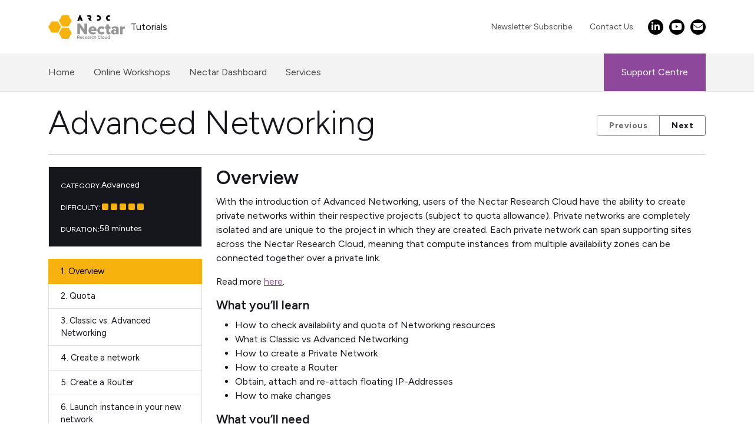

--- FILE ---
content_type: text/html; charset=utf-8
request_url: https://tutorials.rc.nectar.org.au/advanced-networking/
body_size: -21
content:
<!DOCTYPE html>
<html lang="en-US">
  <meta charset="utf-8">
  <title>Redirecting&hellip;</title>
  <link rel="canonical" href="/advanced-networking/01-overview">
  <script>location="/advanced-networking/01-overview"</script>
  <meta http-equiv="refresh" content="0; url="/advanced-networking/01-overview">
  <meta name="robots" content="noindex">
  <h1>Redirecting&hellip;</h1>
  <a href="/advanced-networking/01-overview">Click here if you are not redirected.</a>
</html>


--- FILE ---
content_type: text/html; charset=utf-8
request_url: https://tutorials.rc.nectar.org.au/advanced-networking/01-overview
body_size: 5333
content:
<!DOCTYPE html>
<html lang="en">
  <head>
  <meta charset="utf-8">
  <title>Overview | Nectar Research Cloud tutorials</title>
  <meta http-equiv="X-UA-Compatible" content="IE=edge">
  <meta name="viewport" content="width=device-width, initial-scale=1">
  <!-- Global site tag (gtag.js) - Google Analytics -->
<script async src="https://www.googletagmanager.com/gtag/js?id=UA-61845992-4"></script>
<script async src="https://www.googletagmanager.com/gtag/js?id=G-KP6BWELQ2H"></script>
<script>
  window.dataLayer = window.dataLayer || [];
  function gtag(){dataLayer.push(arguments);}
  gtag('js', new Date());
  gtag('config', 'UA-61845992-4');
  gtag('config', 'G-KP6BWELQ2H');
</script>

  <link rel="stylesheet" href="/assets/main.css">
  <link rel="icon" type="image/png" sizes="32x32" href="/assets/favicon/favicon-32x32.png">
  <link rel="icon" type="image/png" sizes="16x16" href="/assets/favicon/favicon-16x16.png">
  <link rel="shortcut icon" href="/assets/favicon/favicon.ico">
</head>

  <body>
    <!-- ARDC header and navigation -->
<section id="navbar" class="sticky-top">
    <nav id="navbar-top" class="navbar navbar-expand-lg navbar-light bg-white">
        <div class="container-xl">
            <a href="/" class="navbar-brand">
                <img src="/assets/images/ardc_nectar_research_cloud.svg" alt="ARDC Nectar Tutorials" height="40" class="d-inline-block align-text-center me-2">
                <span class="d-inline-block">Tutorials</span>
            </a>
            
            <button class="navbar-toggler ms-auto" type="button" data-bs-toggle="collapse" data-bs-target="#nav-portal" aria-controls="nav-portal" aria-expanded="false" aria-label="Toggle navigation">
                <span class="navbar-toggler-icon"></span>
            </button>
    
            <div class="collapse navbar-collapse" id="nav-ardc">
                <ul class="navbar-nav ms-lg-auto">
                    <li class="nav-item">
                        <a class="nav-link" href="https://ardc.edu.au/news-and-events/subscribe/">Newsletter Subscribe</a>
                    </li>
                    <li class="nav-item">
                        <a class="nav-link" href="https://ardc.edu.au/contact-us/">Contact Us</a>
                    </li>
                    <li class="nav-item d-flex align-items-center">
                        <a class="nav-icon icon-linkedin ms-2" href="https://www.linkedin.com/company/australian-research-data-commons/"><i class="fab fa-linkedin-in"></i></a>
                        <a class="nav-icon icon-youtube ms-2" href="https://www.youtube.com/c/ARDC_AU"><i class="fab fa-youtube"></i></a>
                        <a class="nav-icon icon-contact ms-2" href="https://ardc.edu.au/contact-us"><i class="fa fa-envelope"></i></a>
                    </li>
                </ul>
            </div>
        </div>
    </nav>

    <nav id="navbar-bottom" class="navbar navbar-expand-lg navbar-light">
        <div class="container-xl">
            <!-- <button class="navbar-toggler" type="button" data-bs-toggle="collapse" data-bs-target="#nav-portal" aria-controls="nav-portal" aria-expanded="false" aria-label="Toggle navigation">
                <span class="navbar-toggler-icon"></span>
            </button> -->
            <div class="collapse navbar-collapse" id="nav-portal">
                <ul class="navbar-nav">
                    <li class="nav-item ">
                      <a class="nav-link" href="/">Home <span class="sr-only">(current)</span></a>
                    </li>
                    <li class="nav-item">
                      <a class="nav-link" href="https://support.ehelp.edu.au/support/solutions/articles/6000156761-learning-and-training-resources">Online Workshops</a>
                    </li>
                    <li class="nav-item">
                      <a class="nav-link" href="https://dashboard.rc.nectar.org.au/">Nectar Dashboard</a>
                    </li>
                    <li class="nav-item dropdown nectar-menu">
                      <a class="nav-link dropdown-toggle" href="#" id="services-dropdown-menu" role="button" data-bs-toggle="dropdown" aria-expanded="false">
                        Services
                      </a>
                      <div class="dropdown-menu" aria-labelledby="services-dropdown-menu">
                        <a class="dropdown-item" href="https://desktop.rc.nectar.org.au/">Virtual Desktop Service</a>
                        <a class="dropdown-item" href="https://jupyterhub.rc.nectar.org.au/">Jupyter Notebook Service</a>
                        <a class="dropdown-item" href="https://binderhub.rc.nectar.org.au/">BinderHub Service</a>
                      </div>
                    </li>
                    <li class="nav-item ms-lg-auto"><a class="nav-link nav-cta" href="https://support.ehelp.edu.au/">Support Centre</a></li>
                </ul>
            </div>
        </div>
    </nav>
</section>


    <main role="main" class="main-content">
    






<div id="tutorial-page" class="container py-3 " data-tut-name="advanced-networking">

    <div class="d-block d-md-flex justify-content-between align-items-center pb-2 mb-3 border-bottom">
	    <h1 class="display-4">Advanced Networking</h1>
      <div class="btn-toolbar mb-2 mb-md-0">
        <div class="btn-group mr-2">
          <a href="#" class="btn btn-sm btn-outline-secondary disabled" role="button">Previous</a>
          <a href="/advanced-networking/02-availability-and-quota" class="btn btn-sm btn-outline-secondary" role="button">Next</a>
          </div>
      </div>
    </div>

    <div class="row">
      <div class="col-12 col-md-4 col-lg-3 d-none d-md-block">
        <div class="side-panel sticky-md-top">
          
          <div class="card mb-3 bg-dark">
            <div class="card-body text-white">
              <p class="d-block d-lg-flex align-items-end"><small class="mr-auto text-uppercase">Category: </small>Advanced</p>
              <p class="d-block d-lg-flex align-items-end"><small class="mr-auto text-uppercase">Difficulty: </small>
                <span class="difficulty-indicator difficulty-indicator-5">
                  5 out of 5
                </span>
              </p>
              <p class="d-block d-lg-flex align-items-end mb-0"><small class="mr-auto text-uppercase">Duration: </small>58 minutes</p>
            </div>
          </div>
          <div class="list-group">
            <a href="/advanced-networking/01-overview" class="list-group-item list-group-item-action active">
                    <span>1.</span> Overview
                  </a>
                <a href="/advanced-networking/02-availability-and-quota" class="list-group-item list-group-item-action">
                    <span>2.</span> Quota
                  </a>
                <a href="/advanced-networking/03-classic-vs-advanced-networking" class="list-group-item list-group-item-action">
                    <span>3.</span> Classic vs. Advanced Networking
                  </a>
                <a href="/advanced-networking/04-create-a-network" class="list-group-item list-group-item-action">
                    <span>4.</span> Create a network
                  </a>
                <a href="/advanced-networking/05-create-a-router" class="list-group-item list-group-item-action">
                    <span>5.</span> Create a Router
                  </a>
                <a href="/advanced-networking/06-launch-instance-in-network" class="list-group-item list-group-item-action">
                    <span>6.</span> Launch instance in your new network
                  </a>
                <a href="/advanced-networking/07-attach-a-floating-ip" class="list-group-item list-group-item-action">
                    <span>7.</span> Attaching a floating IP
                  </a>
                <a href="/advanced-networking/08-making-changes" class="list-group-item list-group-item-action">
                    <span>8.</span> Making changes
                  </a>
                <a href="/advanced-networking/09-next-steps" class="list-group-item list-group-item-action">
                    <span>9.</span> Next steps
                  </a>
                </div>
          <div class="p-2">
            <p>Find a mistake? Let us know <a href="https://github.com/NeCTAR-RC/tutorials/issues/new">the issue here</a>.</p>
          </div>
          <a href="https://ardc.edu.au/campaign/accelerate-your-health-and-medical-research/?utm_source=NECTAR&utm_medium=referral-HM&utm_id=TRDC&utm_term=people&utm_content=tutorial" target="_blank"><img src="https://object-store.rc.nectar.org.au/v1/AUTH_2f6f7e75fc0f453d9c127b490b02e9e3/web_images/researcher_campaign2023/PEOPLE-318pxAdSpace.gif" alt="Building Australia's Research Data Structure" class="img-fluid" /></a>
        </div>
      </div>

      <div class="col-12 col-md-8 col-lg-9 position-relative">
        <h1>Overview</h1>
        <p>With the introduction of Advanced Networking, users of the Nectar Research Cloud have the ability to create private networks within their respective projects (subject to quota allowance). Private networks are completely isolated and are unique to the project in which they are created. Each private network can span supporting sites across the Nectar Research Cloud, meaning that compute instances from multiple availability zones can be connected together over a private link.</p>

<p>Read more <a href="https://support.ehelp.edu.au/support/solutions/articles/6000170753-advanced-networking">here</a>.</p>

<h3 id="what-youll-learn">What you’ll learn</h3>

<ul>
  <li>How to check availability and quota of Networking resources</li>
  <li>What is Classic vs Advanced Networking</li>
  <li>How to create a Private Network</li>
  <li>How to create a Router</li>
  <li>Obtain, attach and re-attach floating IP-Addresses</li>
  <li>How to make changes</li>
</ul>

<h3 id="what-youll-need">What you’ll need</h3>

<ul>
  <li>Understanding of core networking concepts. Read <a href="https://support.ehelp.edu.au/support/solutions/articles/6000170753-advanced-networking">this.</a>.</li>
  <li>Access to a Nectar Project with an allocation for Networks, Routers and Floating IP-addresses</li>
  <li>Access to and understanding of the <code class="language-plaintext highlighter-rouge">openstack</code> and <code class="language-plaintext highlighter-rouge">neutron</code> Command Line <a href="/openstack-cli/01-overview">interfaces</a>.</li>
</ul>

      </div>
    </div> <!-- row -->
</div>
<section id="up-next" class="p-5 bg-light text-center">
  <div class="container">
    <div class="row">
      <div class="col-sm-12 col-md-8 offset-md-2">
        
          <h3>Up Next:</h3>
          <p class="lead"><a href="/advanced-networking/02-availability-and-quota">2. Quota <i class="fa fa-arrow-right"></i></a></p>
        
      </div>
    </div>
  </div>
</section>

    </main>

    <footer id="ardc-footer" role="contentinfo">
    <div class="footer-row">
        <div class="container">
            <div class="row">
                <div class="col-12 col-lg-4">
                    <div class="footer-logos">
                        <div class="footer-logo-ncris">
                            <a href="https://www.education.gov.au/ncris">
                                <img id="ncris-logo" src="/assets/images/ncris-logo.svg" width="176" height="127" alt="National Collaborative Research Infrastructure Strategy">
                            </a>
                        </div>
                        <div class="footer-logo-ardc">
                            <a href="https://ardc.edu.au/">
                                <img id="ardc-logo" src="/assets/images/ardc-logo.svg" width="176" height="57" alt="Australian Research Data Commons">
                            </a>
                        </div>
                    </div>
                    <p class="footer-image-description">The Australian Research Data Commons is enabled by NCRIS.</p>
                </div>
                <div class="col-12 col-lg-4">
                  <div id="mc_embed_shell">
                    <div id="mc_embed_signup">
                      <form action="https://ardc.us7.list-manage.com/subscribe/post?u=b542ef52e49302569068046d9&amp;id=22b849a4ee&amp;f_id=00e7c2e1f0" method="post" id="mc-embedded-subscribe-form" name="mc-embedded-subscribe-form" class="validate" target="_self" novalidate="">
                      <div id="mc_embed_signup_scroll">
                        <h2>ARDC NEWSLETTER SIGNUP</h2>
                        <div class="ardc-custom--fields-grid-wrapper">
                          <div class="mc-field-group">
                            <label for="mce-FNAME" class="screen-reader-text">First Name </label>
                            <input type="text" name="FNAME" class="fname" id="mce-FNAME" value="" placeholder="First Name">
                            <div id="fname-error" class="error-message">This field is required.</div>
                          </div>
                          <div class="mc-field-group">
                            <label for="mce-LNAME" class="screen-reader-text">Last Name </label>
                            <input type="text" name="LNAME" class="lname" id="mce-LNAME" value="" placeholder="Last Name">
                            <div id="lname-error" class="error-message">This field is required.</div>
                          </div>
                          <div class="mc-field-group">
                            <label for="mce-EMAIL" class="screen-reader-text">Email Address <span class="asterisk">*</span>
                            </label>
                            <input type="email" name="EMAIL" class="required email" id="mce-EMAIL" required="" value="" placeholder="Email">
                            <div id="email-error" class="error-message">This field is required.</div>
                          </div>
                          <div class="mc-field-group">
                            <label for="mce-group[20]" class="screen-reader-text">I am</label>
                            <select name="group[20]" id="mce-group[20]">
                              <option value="512">A Researcher</option>
                              <option value="1024">A Research Support Professional - OR Research Data / Software and Infrastructure Professional</option>
                              <option value="2048">Librarian / Trainer</option>
                              <option value="4096">A Manager of People and/or Policy</option>
                            </select>
                          </div>
                        </div>

                        <div>
                          <input type="hidden" name="tags" value="791384">
                        </div>
                        <div class="screen-reader-text" aria-hidden="true" style="position: absolute;left: -5000px;">
                          <input type="text" name="b_b542ef52e49302569068046d9_22b849a4ee" tabindex="-1" value="">
                        </div>
                        <div class="clear">
                          <button id="signup-modal-trigger" data-target="#mc-signup-modal" type="button" class="button">Subscribe</button>
                        </div>
                      </div>

                      <div id="mc-signup-modal">
                        <div class="mc-field-group input-group">
                          <p>
                            <strong>Confirm what you are interested in:</strong>
                            <span style="color: #c02b0a;font-size: 13px;"><em>(Required)</em></span>
                            <button type="button" class="close-modal js-close-modal">x</button>
                          </p>
                          <ul>
                            <li>
                              <input type="checkbox" name="group[24][1]" id="mce-group[24]-24-0" value="">
                              <label for="mce-group[24]-24-0">All</label>
                            </li>
                            <li>
                              <input type="checkbox" name="group[24][65536]" id="mce-group[24]-24-1" value="">
                              <label for="mce-group[24]-24-1">Biological and Biotechnological Sciences</label>
                            </li>
                            <li>
                              <input type="checkbox" name="group[24][16]" id="mce-group[24]-24-2" value="">
                              <label for="mce-group[24]-24-2">Engineering</label>
                            </li>
                            <li>
                              <input type="checkbox" name="group[24][8192]" id="mce-group[24]-24-3" value="">
                              <label for="mce-group[24]-24-3">Environmental and Agricultural Sciences</label>
                            </li>
                            <li>
                              <input type="checkbox" name="group[24][16384]" id="mce-group[24]-24-4" value="">
                              <label for="mce-group[24]-24-4">Humanities Arts and Social Sciences (HASS)</label>
                            </li>
                            <li>
                              <input type="checkbox" name="group[24][262144]" id="mce-group[24]-24-5" value="">
                              <label for="mce-group[24]-24-5">Indigenous Studies</label>
                            </li>
                            <li>
                              <input type="checkbox" name="group[24][524288]" id="mce-group[24]-24-6" value="">
                              <label for="mce-group[24]-24-6">Mathematical-Information and Computing Sciences</label>
                            </li>
                            <li>
                              <input type="checkbox" name="group[24][32768]" id="mce-group[24]-24-7" value="">
                              <label for="mce-group[24]-24-7">Medical and Health Sciences</label>
                            </li>
                            <li>
                              <input type="checkbox" name="group[24][131072]" id="mce-group[24]-24-8" value="">
                              <label for="mce-group[24]-24-8">Physical-Chemical and Earth Sciences</label>
                            </li>
                          </ul>
                          <div class="error-message" aria-hidden="true">This field is required!</div>
                          <div>
                            <input type="submit" name="subscribe" id="mc-embedded-subscribe" class="button" value="Confirm">
                          </div>
                        </div>
                      </div>

                      </form>
                    </div>
                    <script src="https://static.freshdev.io/fdk/2.0/assets/fresh_parent.js"></script><script>
                      const embedShell=document.getElementById("mc_embed_shell"),modalBtn=embedShell.querySelector("#signup-modal-trigger"),signupForm=embedShell.querySelector("#mc-embedded-subscribe-form"),fnameField=embedShell.querySelector(".fname"),lnameField=embedShell.querySelector(".lname"),emailField=embedShell.querySelector(".email");function anyCheckboxIsChecked(e){let l=!1;for(let t of e)if(t.checked){l=!0;break}return l}function closeModalHandler(e,l){e.addEventListener("click",e=>{l.classList.remove("active")})}function submitModalHandler(e,l,t,a){e.addEventListener("click",e=>{e.preventDefault(),anyCheckboxIsChecked(l)?t.submit():a.classList.add("error")})}modalBtn.addEventListener("click",e=>{let l=embedShell.querySelector(e.target.dataset.target),t=l.querySelector('input[type="submit"]'),a=""==fnameField.value||""==lnameField.value||""==emailField.value;if(l&&!a){let d=l.querySelectorAll('input[type="checkbox"]'),r=l.querySelector(".js-close-modal");closeModalHandler(r,l),l.classList.add("active"),submitModalHandler(t,d,signupForm,l)}else document.getElementById("fname-error").style.display=""==fnameField.value?"block":"none",document.getElementById("lname-error").style.display=""==lnameField.value?"block":"none",document.getElementById("email-error").style.display=""==emailField.value?"block":"none"});
                    </script>
                  </div>
                </div>
                <div class="col-12 col-lg-4 footer-links">
                    <h4 class="footer-heading">Quick Links</h4>
                    <ul class="footer-list list-bullet">
                        <li><a href="/" title="Nectar Tutorials Home">Tutorials Home</a></li>
                      	<li><a href="https://dashboard.rc.nectar.org.au/terms" title="Nectar Cloud Terms and Conditions">Terms and Conditions</a></li>
          				      <li><a href="https://ardc.edu.au/privacy-policy/" target="_blank" title="Privacy Policy">Privacy Policy</a></li>
                        <li><a href="https://support.ehelp.edu.au/" target="_blank" title="Nectar Cloud Support Centre">Nectar Support Centre</a></li>
                        <li><a href="https://status.rc.nectar.org.au/" target="_blank" title="Nectar Cloud Status Site">Nectar Status</a></li>
                        <li><a href="https://ardc.edu.au/" target="_blank" title="ARDC Website">ARDC Website</a></li>
                        <li><a href="https://ardc.edu.au/contact-us/" target="_blank" title="Contact ARDC">Contact ARDC</a></li>
                    </ul>
                </div>
            </div>
        </div>
    </div>
    <div class="footer-row bg-light">
        <div class="container">
            <div class="row footer-acknowledgement">
                <p>We acknowledge and celebrate the First Australians on whose traditional lands we live and work, and we pay our respects to Elders past, present and emerging.</p>
            </div>
        </div>
    </div>
    <div class="footer-row">
        <div class="container">
            <div class="footer-copyright d-flex flex-wrap align-items-center">
                <span class="copyright">Copyright © <script type="text/javascript">document.write( new Date().getFullYear() );</script> ARDC. <a href="https://www.acnc.gov.au/charity/charities/eca273f3-f5be-e911-a98a-000d3ad02a61/profile" target="_blank" rel="noopener noreferrer">ACN 633 798 857 <i class="fa fa-external-link-alt" aria-hidden="true"></i></a></span>
                <a href="https://ardc.edu.au/terms-and-conditions/" target="_blank" class="footer-link" rel="noopener noreferrer"><span class="disclaimer">Terms and Conditions</span></a>
                <a href="https://ardc.edu.au/privacy-policy/" target="_blank" class="footer-link" rel="noopener noreferrer"><span class="privacy">Privacy Policy</span></a>
                <a href="https://ardc.edu.au/accessibility-statement-for-ardc/" target="_blank" class="footer-link" rel="noopener noreferrer"><span class="accessibility">Accessibility Statement</span></a>
            </div>
        </div>
    </div>
</footer>


    <script>
  var baseurl = '';
</script>
<script src="/assets/javascript/bootstrap/jquery.min.js"></script>
<script src="/assets/javascript/bootstrap/bootstrap.bundle.min.js"></script>
<script src="/assets/javascript/typeahead.bundle.min.js "></script>
<script src="/assets/javascript/main.js"></script>

  </body>
</html>


--- FILE ---
content_type: image/svg+xml
request_url: https://tutorials.rc.nectar.org.au/assets/images/ardc-logo.svg
body_size: 2485
content:
<?xml version="1.0" encoding="utf-8"?>
<!-- Generator: Adobe Illustrator 26.5.0, SVG Export Plug-In . SVG Version: 6.00 Build 0)  -->
<svg version="1.1" id="Layer_1" xmlns="http://www.w3.org/2000/svg" xmlns:xlink="http://www.w3.org/1999/xlink" x="0px" y="0px"
	 viewBox="0 0 283.47 92.34" style="enable-background:new 0 0 283.47 92.34;" xml:space="preserve">
<style type="text/css">
	.st0{fill:#00B0D5;}
	.st1{fill:#F8B20E;}
	.st2{fill:#8E489B;}
	.st3{fill:#E51875;}
	.st4{fill:#808080;}
</style>
<polygon class="st0" points="19.41,0 0,48.36 13.27,48.36 18.31,48.36 24.16,28.91 24.32,28.91 24.4,28.91 30.24,48.36 34.96,48.36 
	48.36,48.36 29.15,0 "/>
<path class="st1" d="M206.4,24.18C206.4,10.83,195.58,0,182.22,0h-10.78v14.26h10.78v0c5.5,0,9.96,4.46,9.96,9.96
	s-4.46,9.96-9.96,9.96v0h-10.78v14.17h10.78C195.58,48.36,206.4,37.53,206.4,24.18"/>
<path class="st2" d="M248.51,24.18C248.51,10.83,259.33,0,272.69,0h10.78v14.26h-10.78v0c-5.5,0-9.96,4.46-9.96,9.96
	c0,5.5,4.46,9.96,9.96,9.96v0h10.78v14.17h-10.78C259.33,48.36,248.51,37.53,248.51,24.18"/>
<path class="st3" d="M123.11,16.67c0-5.03-1.96-10-5.95-13.2c-4.18-3.33-9.8-3.46-14.9-3.46H86.97v12.53h16.88
	c3.19,0,5.98,1.32,5.98,4.9c0,3.73-2.6,5.2-6.08,5.2H90.27l18.44,25.73h12.61h2.9h2.87l-13.61-17.07
	C119.63,29.19,123.11,23.3,123.11,16.67"/>
<path class="st4" d="M279.74,92.34c2.38,0,3.72-1.15,3.72-2.73c0-3.46-5.09-2.39-5.09-3.65c0-0.48,0.53-0.83,1.35-0.83
	c1.05,0,2.02,0.46,2.54,0.99l0.91-1.6c-0.85-0.67-2-1.17-3.44-1.17c-2.27,0-3.51,1.26-3.51,2.69c0,3.37,5.07,2.22,5.07,3.62
	c0,0.53-0.46,0.91-1.44,0.91c-1.06,0-2.32-0.59-2.96-1.19l-0.97,1.63C276.82,91.84,278.25,92.34,279.74,92.34 M274.73,92.12v-6.05
	c0-1.67-0.9-2.73-2.8-2.73c-1.38,0-2.45,0.67-3,1.31v-1.1h-2.25v8.56h2.25v-5.78c0.39-0.5,1.07-0.99,1.95-0.99
	c0.96,0,1.58,0.41,1.58,1.6v5.18H274.73z M260.83,90.33c-1.4,0-2.18-1.15-2.18-2.5c0-1.33,0.78-2.48,2.18-2.48
	c1.42,0,2.2,1.15,2.2,2.48C263.02,89.18,262.24,90.33,260.83,90.33 M260.83,92.34c2.84,0,4.54-2.07,4.54-4.5
	c0-2.43-1.7-4.48-4.54-4.48c-2.82,0-4.52,2.06-4.52,4.48C256.31,90.26,258.01,92.34,260.83,92.34 M254.99,92.12v-6.19
	c0-1.76-0.94-2.59-2.52-2.59c-1.31,0-2.45,0.78-2.94,1.54c-0.3-0.96-1.12-1.54-2.38-1.54c-1.31,0-2.43,0.82-2.8,1.31v-1.1h-2.25
	v8.56h2.25v-5.78c0.34-0.46,0.99-0.99,1.77-0.99c0.92,0,1.28,0.57,1.28,1.37v5.41h2.27v-5.78c0.32-0.46,0.97-0.99,1.77-0.99
	c0.92,0,1.28,0.57,1.28,1.37v5.41H254.99z M240.15,92.12v-6.19c0-1.76-0.94-2.59-2.52-2.59c-1.31,0-2.45,0.78-2.94,1.54
	c-0.3-0.96-1.12-1.54-2.38-1.54c-1.31,0-2.43,0.82-2.8,1.31v-1.1h-2.25v8.56h2.25v-5.78c0.34-0.46,0.99-0.99,1.77-0.99
	c0.92,0,1.28,0.57,1.28,1.37v5.41h2.27v-5.78c0.32-0.46,0.98-0.99,1.77-0.99c0.92,0,1.28,0.57,1.28,1.37v5.41H240.15z M221.42,90.33
	c-1.4,0-2.18-1.15-2.18-2.5c0-1.33,0.78-2.48,2.18-2.48c1.42,0,2.2,1.15,2.2,2.48C223.61,89.18,222.83,90.33,221.42,90.33
	 M221.42,92.34c2.84,0,4.54-2.07,4.54-4.5c0-2.43-1.7-4.48-4.54-4.48c-2.82,0-4.52,2.06-4.52,4.48
	C216.89,90.26,218.6,92.34,221.42,92.34 M211.35,92.34c2.59,0,4.1-1.44,4.93-2.91l-2.16-1.04c-0.5,0.96-1.56,1.72-2.77,1.72
	c-2.16,0-3.72-1.65-3.72-3.88c0-2.23,1.56-3.88,3.72-3.88c1.21,0,2.27,0.76,2.77,1.72l2.16-1.06c-0.83-1.49-2.34-2.89-4.93-2.89
	c-3.56,0-6.31,2.46-6.31,6.12C205.03,89.86,207.78,92.34,211.35,92.34 M193.76,90.81c-0.89,0-1.61-0.46-1.61-1.28
	s0.73-1.29,1.61-1.29c0.73,0,1.44,0.27,1.81,0.76v1.06C195.19,90.57,194.48,90.81,193.76,90.81 M197.84,92.12v-5.53
	c0-2.46-1.79-3.24-3.76-3.24c-1.35,0-2.69,0.41-3.74,1.35l0.89,1.58c0.71-0.66,1.56-1.01,2.46-1.01c1.13,0,1.88,0.57,1.88,1.44v1.08
	c-0.57-0.67-1.56-1.05-2.71-1.05c-1.37,0-2.96,0.75-2.96,2.77c0,1.92,1.6,2.84,2.96,2.84c1.12,0,2.13-0.41,2.71-1.12v0.9H197.84z
	 M187.59,92.34c0.94,0,1.54-0.25,1.88-0.55l-0.48-1.72c-0.12,0.14-0.44,0.27-0.78,0.27c-0.5,0-0.78-0.41-0.78-0.96v-3.85h1.74v-1.97
	h-1.74v-2.34h-2.25v2.34h-1.42v1.97h1.42v4.45C185.18,91.52,186.01,92.34,187.59,92.34 M178.71,90.81c-0.89,0-1.61-0.46-1.61-1.28
	s0.73-1.29,1.61-1.29c0.73,0,1.44,0.27,1.81,0.76v1.06C180.14,90.57,179.43,90.81,178.71,90.81 M182.78,92.12v-5.53
	c0-2.46-1.79-3.24-3.76-3.24c-1.35,0-2.7,0.41-3.74,1.35l0.89,1.58c0.71-0.66,1.56-1.01,2.46-1.01c1.13,0,1.88,0.57,1.88,1.44v1.08
	c-0.57-0.67-1.56-1.05-2.71-1.05c-1.37,0-2.96,0.75-2.96,2.77c0,1.92,1.59,2.84,2.96,2.84c1.12,0,2.13-0.41,2.71-1.12v0.9H182.78z
	 M167.64,89.91h-2.14v-7.39h2.16c2.41,0,3.69,1.61,3.69,3.69C171.35,88.22,169.98,89.91,167.64,89.91 M167.66,92.12
	c3.69,0,6.26-2.34,6.26-5.92c0-3.54-2.57-5.9-6.28-5.9h-4.66v11.83H167.66z M155.2,92.12v-6.08c0-1.67-0.9-2.69-2.78-2.69
	c-1.4,0-2.45,0.67-3,1.31V80.3h-2.27v11.83h2.27v-5.78c0.37-0.5,1.06-0.99,1.95-0.99c0.96,0,1.58,0.37,1.58,1.56v5.21H155.2z
	 M142.57,92.34c1.76,0,2.82-0.78,3.39-1.56l-1.47-1.38c-0.41,0.58-1.03,0.94-1.81,0.94c-1.37,0-2.32-1.01-2.32-2.5
	c0-1.49,0.96-2.48,2.32-2.48c0.78,0,1.4,0.32,1.81,0.92l1.47-1.38c-0.57-0.78-1.63-1.54-3.39-1.54c-2.62,0-4.54,1.86-4.54,4.48
	C138.04,90.48,139.95,92.34,142.57,92.34 M134.74,92.12v-5.66c0.37-0.55,1.36-0.97,2.11-0.97c0.27,0,0.46,0.02,0.62,0.05v-2.2
	c-1.06,0-2.11,0.62-2.73,1.37v-1.15h-2.25v8.56H134.74z M126.56,90.81c-0.89,0-1.61-0.46-1.61-1.28s0.73-1.29,1.61-1.29
	c0.73,0,1.44,0.27,1.81,0.76v1.06C128,90.57,127.29,90.81,126.56,90.81 M130.64,92.12v-5.53c0-2.46-1.79-3.24-3.76-3.24
	c-1.35,0-2.69,0.41-3.74,1.35l0.89,1.58c0.71-0.66,1.56-1.01,2.46-1.01c1.13,0,1.88,0.57,1.88,1.44v1.08
	c-0.57-0.67-1.56-1.05-2.71-1.05c-1.36,0-2.96,0.75-2.96,2.77c0,1.92,1.6,2.84,2.96,2.84c1.12,0,2.13-0.41,2.71-1.12v0.9H130.64z
	 M119.72,87.02h-4.22c0.09-0.85,0.69-1.83,2.09-1.83C119.08,85.19,119.65,86.2,119.72,87.02 M117.74,92.34
	c1.33,0,2.68-0.41,3.53-1.19l-1.01-1.49c-0.55,0.53-1.54,0.83-2.27,0.83c-1.45,0-2.3-0.87-2.46-1.91h6.36v-0.53
	c0-2.78-1.72-4.7-4.29-4.7c-2.59,0-4.43,2-4.43,4.48C113.16,90.58,115.13,92.34,117.74,92.34 M108.62,92.34
	c2.38,0,3.72-1.15,3.72-2.73c0-3.46-5.09-2.39-5.09-3.65c0-0.48,0.53-0.83,1.35-0.83c1.05,0,2.02,0.46,2.53,0.99l0.9-1.6
	c-0.85-0.67-2-1.17-3.44-1.17c-2.27,0-3.51,1.26-3.51,2.69c0,3.37,5.07,2.22,5.07,3.62c0,0.53-0.46,0.91-1.44,0.91
	c-1.06,0-2.32-0.59-2.96-1.19l-0.97,1.63C105.7,91.84,107.13,92.34,108.62,92.34 M102.03,87.02h-4.22c0.09-0.85,0.69-1.83,2.09-1.83
	C101.39,85.19,101.96,86.2,102.03,87.02 M100.04,92.34c1.33,0,2.68-0.41,3.53-1.19l-1.01-1.49c-0.55,0.53-1.54,0.83-2.27,0.83
	c-1.45,0-2.3-0.87-2.46-1.91h6.36v-0.53c0-2.78-1.72-4.7-4.29-4.7c-2.59,0-4.43,2-4.43,4.48C95.47,90.58,97.44,92.34,100.04,92.34
	 M90.75,85.71h-2.66v-3.19h2.66c0.99,0,1.75,0.6,1.75,1.58C92.51,85.1,91.75,85.71,90.75,85.71 M95.17,92.12l-2.68-4.5
	c1.28-0.3,2.61-1.44,2.61-3.51c0-2.2-1.52-3.81-3.99-3.81h-5.53v11.83h2.52v-4.2h1.84l2.32,4.2H95.17z M77.81,92.12v-6.05
	c0-1.67-0.9-2.73-2.8-2.73c-1.38,0-2.45,0.67-3,1.31v-1.1h-2.25v8.56h2.25v-5.78c0.39-0.5,1.06-0.99,1.95-0.99
	c0.96,0,1.58,0.41,1.58,1.6v5.18H77.81z M63.84,90.81c-0.89,0-1.61-0.46-1.61-1.28s0.73-1.29,1.61-1.29c0.73,0,1.44,0.27,1.81,0.76
	v1.06C65.28,90.57,64.57,90.81,63.84,90.81 M67.92,92.12v-5.53c0-2.46-1.79-3.24-3.76-3.24c-1.35,0-2.69,0.41-3.74,1.35l0.89,1.58
	c0.71-0.66,1.56-1.01,2.46-1.01c1.13,0,1.88,0.57,1.88,1.44v1.08c-0.57-0.67-1.56-1.05-2.71-1.05c-1.36,0-2.96,0.75-2.96,2.77
	c0,1.92,1.6,2.84,2.96,2.84c1.12,0,2.13-0.41,2.71-1.12v0.9H67.92z M58.56,83.56h-2.25v8.56h2.25V83.56z M57.42,82.64
	c0.74,0,1.35-0.6,1.35-1.35c0-0.74-0.6-1.33-1.35-1.33c-0.73,0-1.33,0.58-1.33,1.33C56.09,82.04,56.7,82.64,57.42,82.64 M54.36,80.3
	H52.1v11.83h2.25V80.3z M46.18,90.81c-0.89,0-1.61-0.46-1.61-1.28s0.73-1.29,1.61-1.29c0.73,0,1.44,0.27,1.81,0.76v1.06
	C47.62,90.57,46.91,90.81,46.18,90.81 M50.26,92.12v-5.53c0-2.46-1.79-3.24-3.76-3.24c-1.35,0-2.69,0.41-3.74,1.35l0.89,1.58
	c0.71-0.66,1.56-1.01,2.46-1.01c1.13,0,1.88,0.57,1.88,1.44v1.08c-0.57-0.67-1.56-1.05-2.71-1.05c-1.37,0-2.96,0.75-2.96,2.77
	c0,1.92,1.6,2.84,2.96,2.84c1.12,0,2.13-0.41,2.71-1.12v0.9H50.26z M39,92.12v-5.66c0.37-0.55,1.36-0.97,2.11-0.97
	c0.27,0,0.46,0.02,0.62,0.05v-2.2c-1.06,0-2.11,0.62-2.73,1.37v-1.15h-2.25v8.56H39z M33.83,92.34c0.94,0,1.54-0.25,1.88-0.55
	l-0.48-1.72c-0.12,0.14-0.44,0.27-0.78,0.27c-0.5,0-0.78-0.41-0.78-0.96v-3.85h1.74v-1.97h-1.74v-2.34h-2.25v2.34H30v1.97h1.42v4.45
	C31.41,91.52,32.25,92.34,33.83,92.34 M25.87,92.34c2.38,0,3.72-1.15,3.72-2.73c0-3.46-5.09-2.39-5.09-3.65
	c0-0.48,0.53-0.83,1.35-0.83c1.05,0,2.02,0.46,2.54,0.99l0.9-1.6c-0.85-0.67-2-1.17-3.44-1.17c-2.27,0-3.51,1.26-3.51,2.69
	c0,3.37,5.07,2.22,5.07,3.62c0,0.53-0.46,0.91-1.44,0.91c-1.06,0-2.32-0.59-2.96-1.19l-0.98,1.63
	C22.94,91.84,24.38,92.34,25.87,92.34 M20.83,92.12v-8.56h-2.25v5.8c-0.39,0.5-1.08,0.97-1.95,0.97c-0.96,0-1.58-0.39-1.58-1.58
	v-5.2H12.8v6.08c0,1.67,0.89,2.7,2.77,2.7c1.4,0,2.43-0.66,3.01-1.29v1.08H20.83z M7.98,87.9H4.29l1.84-5.09L7.98,87.9z
	 M12.27,92.12L7.71,80.3H4.56L0,92.12h2.85l0.75-2h5.07l0.74,2H12.27z"/>
</svg>


--- FILE ---
content_type: image/svg+xml
request_url: https://tutorials.rc.nectar.org.au/assets/images/ncris-logo.svg
body_size: 2932
content:
<?xml version="1.0" encoding="UTF-8"?>
<svg id="b" data-name="Layer 2" xmlns="http://www.w3.org/2000/svg" viewBox="0 0 290.2 209.59">
  <g id="c" data-name="Layer 1">
    <g>
      <g>
        <g>
          <path d="m35.3,122.39l-23.9-36.3v36.3H3.6v-51.6h7.2l23.8,36.2v-36.2h7.8v51.6h-7.1Z" stroke-width="0"/>
          <path d="m71.1,122.79c-5.4,0-10-2-13.6-5.5-5.1-5.1-5-10.8-5-20.7s-.1-15.7,5-20.7c3.6-3.6,8.2-5.5,13.6-5.5,9.5,0,16.6,5.6,18.4,15.9h-8c-1.2-5.2-4.7-8.8-10.4-8.8-3,0-5.8,1.2-7.6,3.1-2.5,2.8-3.1,5.7-3.1,16.1s.6,13.3,3.1,16.1c1.8,2,4.6,3.1,7.6,3.1,5.7,0,9.3-3.6,10.5-8.8h7.9c-1.7,10.2-9,15.7-18.4,15.7Z" stroke-width="0"/>
          <path d="m127,122.39l-10.9-21.7h-9.8v21.7h-7.8v-51.6h20c9.8,0,16,6.3,16,15.1,0,7.4-4.5,12.1-10.3,13.7l11.9,22.8h-9.1Zm-9-44.6h-11.6v16.2h11.6c5.2,0,8.8-3,8.8-8-.1-5.1-3.6-8.2-8.8-8.2Z" stroke-width="0"/>
          <path d="m144.6,122.39v-51.6h7.8v51.6h-7.8Z" stroke-width="0"/>
          <path d="m178.1,122.79c-7.8,0-13.3-1.8-18.3-6.8l5.2-5.1c3.8,3.8,7.9,4.9,13.2,4.9,6.7,0,10.7-2.9,10.7-7.9,0-2.2-.7-4.1-2-5.4-1.3-1.2-2.6-1.7-5.7-2.2l-6.1-.9c-4.2-.6-7.5-2-9.8-4.1-2.5-2.4-3.8-5.7-3.8-9.9,0-9,6.5-15.1,17.2-15.1,6.8,0,11.6,1.7,16,5.9l-5,4.9c-3.2-3-6.9-4-11.2-4-6.1,0-9.4,3.5-9.4,8,0,1.9.6,3.6,2,4.8,1.3,1.2,3.4,2,5.8,2.4l5.9.9c4.8.7,7.5,1.9,9.6,3.8,2.8,2.5,4.2,6.2,4.2,10.6.1,9.6-7.7,15.2-18.5,15.2Z" stroke-width="0"/>
        </g>
        <g>
          <path d="m14.4,149.5l-9.1-13.7v13.7h-1.8v-17.1h1.7l9.1,13.7v-13.7h1.8v17.1h-1.7Z" stroke-width="0"/>
          <path d="m27.4,149.5v-1.1c-1,1-1.8,1.3-3.4,1.3s-2.6-.3-3.3-1.1c-.6-.6-.9-1.5-.9-2.4,0-2.1,1.4-3.4,4.1-3.4h3.6v-1.1c0-1.7-.9-2.6-3-2.6-1.5,0-2.3.4-3,1.3l-1.2-1.1c1.1-1.4,2.3-1.8,4.2-1.8,3.2,0,4.7,1.4,4.7,3.9v8h-1.8v.1Zm0-5.4h-3.3c-1.8,0-2.6.7-2.6,2.1s.8,2,2.7,2c1,0,1.9-.1,2.6-.8.4-.4.6-1.1.6-2v-1.3Z" stroke-width="0"/>
          <path d="m36.7,149.5c-2,0-3-1.4-3-3.2v-7.2h-1.5v-1.3h1.5v-3.7h1.7v3.7h2.5v1.3h-2.5v7.2c0,1.1.5,1.7,1.6,1.7h.9v1.5h-1.2Z" stroke-width="0"/>
          <path d="m42.2,134.5c-.6,0-1.2-.5-1.2-1.2,0-.6.5-1.2,1.2-1.2.6,0,1.2.5,1.2,1.2,0,.6-.5,1.2-1.2,1.2Zm-.9,15v-11.8h1.7v11.8h-1.7Z" stroke-width="0"/>
          <path d="m55,148.29c-.8.8-1.9,1.3-3.4,1.3-1.4,0-2.6-.5-3.4-1.3-1.2-1.2-1.4-2.9-1.4-4.7s.2-3.5,1.4-4.7c.8-.8,1.9-1.3,3.4-1.3,1.4,0,2.6.5,3.4,1.3,1.2,1.2,1.4,2.9,1.4,4.7,0,1.9-.2,3.5-1.4,4.7Zm-1.2-8.3c-.6-.6-1.3-.9-2.2-.9-.8,0-1.6.3-2.1.9-.9.9-1,2.3-1,3.6s.1,2.8,1,3.6c.6.6,1.3.9,2.1.9s1.6-.3,2.2-.9c.9-.9.9-2.3.9-3.6s-.1-2.8-.9-3.6Z" stroke-width="0"/>
          <path d="m67.7,149.5v-7.3c0-2.1-1.1-3.1-2.9-3.1s-2.9,1.1-2.9,3.1v7.3h-1.7v-11.8h1.7v1.3c.8-1,2-1.4,3.3-1.4s2.3.4,3,1.1c.8.8,1.2,1.9,1.2,3.3v7.6h-1.7v-.1Z" stroke-width="0"/>
          <path d="m80.3,149.5v-1.1c-1,1-1.8,1.3-3.4,1.3s-2.6-.3-3.3-1.1c-.6-.6-.9-1.5-.9-2.4,0-2.1,1.4-3.4,4.1-3.4h3.6v-1.1c0-1.7-.9-2.6-3-2.6-1.5,0-2.3.4-3,1.3l-1.2-1.1c1.1-1.4,2.3-1.8,4.2-1.8,3.2,0,4.7,1.4,4.7,3.9v8h-1.8v.1Zm0-5.4h-3.3c-1.8,0-2.6.7-2.6,2.1s.8,2,2.7,2c1,0,1.9-.1,2.6-.8.4-.4.6-1.1.6-2,0,0,0-1.3,0-1.3Z" stroke-width="0"/>
          <path d="m89.2,149.5c-2.1,0-3-1.3-3-3.1v-13.9h1.7v13.9c0,1.2.4,1.7,1.6,1.7h.9v1.5h-1.2v-.1Z" stroke-width="0"/>
          <path d="m109.5,149.5l-3.9-7.6h-4.1v7.6h-1.8v-17.1h6.6c3,0,5.1,1.8,5.1,4.8,0,2.5-1.5,4.1-3.7,4.6l4.1,7.8h-2.3v-.1Zm-3.5-15.4h-4.6v6.3h4.6c2,0,3.4-1,3.4-3.1.1-2.2-1.4-3.2-3.4-3.2Z" stroke-width="0"/>
          <path d="m116.2,144.09c0,2.6,1.2,4.1,3.5,4.1,1.4,0,2.2-.4,3.1-1.3l1.2,1c-1.2,1.2-2.3,1.8-4.3,1.8-3.1,0-5.2-1.9-5.2-6,0-3.8,1.8-6,4.8-6s4.8,2.2,4.8,5.7v.8h-7.9v-.1Zm5.9-3.3c-.5-1.1-1.5-1.8-2.8-1.8-1.2,0-2.3.7-2.8,1.8-.3.6-.3,1-.4,2h6.2c.1-1,0-1.3-.2-2Z" stroke-width="0"/>
          <path d="m131.5,149.7c-2,0-3.6-.5-4.8-1.7l1.2-1.2c.9,1,2.2,1.4,3.7,1.4,1.9,0,3.1-.7,3.1-2.1,0-1-.6-1.6-2-1.7l-1.9-.2c-2.3-.2-3.5-1.2-3.5-3.2,0-2.2,1.8-3.5,4.3-3.5,1.7,0,3.2.4,4.2,1.3l-1.1,1.1c-.8-.6-1.9-.9-3.1-.9-1.7,0-2.6.7-2.6,1.9,0,1,.6,1.6,2.1,1.7l1.9.2c2.1.2,3.5,1,3.5,3.2-.2,2.4-2.1,3.7-5,3.7Z" stroke-width="0"/>
          <path d="m140.8,144.09c0,2.6,1.2,4.1,3.5,4.1,1.4,0,2.2-.4,3.1-1.3l1.2,1c-1.2,1.2-2.3,1.8-4.3,1.8-3.1,0-5.2-1.9-5.2-6,0-3.8,1.8-6,4.8-6s4.8,2.2,4.8,5.7v.8h-7.9v-.1Zm5.9-3.3c-.5-1.1-1.5-1.8-2.8-1.8-1.2,0-2.3.7-2.8,1.8-.3.6-.3,1-.4,2h6.2c.1-1,0-1.3-.2-2Z" stroke-width="0"/>
          <path d="m159.1,149.5v-1.1c-1,1-1.8,1.3-3.4,1.3s-2.6-.3-3.3-1.1c-.6-.6-.9-1.5-.9-2.4,0-2.1,1.4-3.4,4.1-3.4h3.6v-1.1c0-1.7-.9-2.6-3-2.6-1.5,0-2.3.4-3,1.3l-1.2-1.1c1.1-1.4,2.3-1.8,4.2-1.8,3.2,0,4.7,1.4,4.7,3.9v8h-1.8v.1Zm0-5.4h-3.3c-1.8,0-2.6.7-2.6,2.1s.8,2,2.7,2c1,0,1.9-.1,2.6-.8.4-.4.6-1.1.6-2v-1.3Z" stroke-width="0"/>
          <path d="m171.7,140c-.6-.6-1.1-.9-2-.9-1.7,0-2.8,1.4-2.8,3.2v7.2h-1.7v-11.8h1.7v1.4c.6-1,1.9-1.6,3.3-1.6,1.1,0,2,.3,2.8,1.1l-1.3,1.4Z" stroke-width="0"/>
          <path d="m179,149.7c-3,0-5.2-2-5.2-6s2.3-6,5.2-6c1.6,0,2.7.4,3.9,1.8l-1.2,1.1c-.9-1-1.6-1.3-2.7-1.3-1.2,0-2.1.5-2.7,1.3-.6.8-.8,1.7-.8,3.2s.2,2.4.8,3.2c.6.9,1.6,1.3,2.7,1.3s1.8-.4,2.7-1.3l1.2,1.1c-1.2,1.1-2.3,1.6-3.9,1.6Z" stroke-width="0"/>
          <path d="m193.7,149.5v-7.3c0-2.1-1.1-3.1-2.9-3.1s-3,1.1-3,3.1v7.3h-1.7v-17.1h1.7v6.6c.9-1,2-1.4,3.3-1.4,2.7,0,4.2,1.7,4.2,4.4v7.6h-1.6v-.1Z" stroke-width="0"/>
          <path d="m3.5,173.5v-17.1h1.8v17.1h-1.8Z" stroke-width="0"/>
          <path d="m17.5,173.5v-7.3c0-2.1-1.1-3.1-2.9-3.1s-2.9,1.1-2.9,3.1v7.3h-1.7v-11.8h1.7v1.3c.8-1,2-1.4,3.3-1.4s2.3.4,3,1.1c.8.8,1.2,1.9,1.2,3.3v7.6h-1.7v-.1Z" stroke-width="0"/>
          <path d="m25.6,163.09v10.4h-1.7v-10.4h-1.5v-1.3h1.5v-2.2c0-1.8,1-3.2,3-3.2h1.2v1.5h-.9c-1.1,0-1.6.6-1.6,1.7v2.2h2.5v1.3h-2.5Z" stroke-width="0"/>
          <path d="m37.6,164c-.6-.6-1.1-.9-2-.9-1.7,0-2.8,1.4-2.8,3.2v7.2h-1.7v-11.8h1.6v1.4c.6-1,1.9-1.6,3.3-1.6,1.1,0,2,.3,2.8,1.1l-1.2,1.4Z" stroke-width="0"/>
          <path d="m47.5,173.5v-1.1c-1,1-1.8,1.3-3.4,1.3s-2.6-.3-3.3-1.1c-.6-.6-.9-1.5-.9-2.4,0-2.1,1.4-3.4,4.1-3.4h3.6v-1.1c0-1.7-.9-2.6-3-2.6-1.5,0-2.3.4-3,1.3l-1.2-1.1c1.1-1.4,2.3-1.8,4.2-1.8,3.2,0,4.7,1.4,4.7,3.9v8h-1.8v.1Zm0-5.4h-3.3c-1.8,0-2.6.7-2.6,2.1s.8,2,2.7,2c1,0,1.9-.1,2.6-.8.4-.4.6-1.1.6-2v-1.3Z" stroke-width="0"/>
          <path d="m57.2,173.7c-2,0-3.6-.5-4.8-1.7l1.2-1.2c.9,1,2.2,1.4,3.7,1.4,1.9,0,3.1-.7,3.1-2.1,0-1-.6-1.6-2-1.7l-1.9-.2c-2.3-.2-3.5-1.2-3.5-3.2,0-2.2,1.8-3.5,4.3-3.5,1.7,0,3.2.4,4.2,1.3l-1.1,1.1c-.8-.6-1.9-.9-3.1-.9-1.7,0-2.6.7-2.6,1.9,0,1,.6,1.6,2.1,1.7l1.9.2c2.1.2,3.5,1,3.5,3.2-.2,2.4-2.2,3.7-5,3.7Z" stroke-width="0"/>
          <path d="m68.4,173.5c-2,0-3-1.4-3-3.2v-7.2h-1.5v-1.3h1.5v-3.7h1.7v3.7h2.6v1.3h-2.5v7.2c0,1.1.5,1.7,1.6,1.7h.9v1.5h-1.3Z" stroke-width="0"/>
          <path d="m79.7,164c-.6-.6-1.1-.9-2-.9-1.7,0-2.8,1.4-2.8,3.2v7.2h-1.7v-11.8h1.7v1.4c.6-1,1.9-1.6,3.3-1.6,1.1,0,2,.3,2.8,1.1l-1.3,1.4Z" stroke-width="0"/>
          <path d="m90.7,173.5v-1.3c-.8,1-2,1.5-3.3,1.5s-2.3-.4-3-1.1c-.8-.8-1.2-1.9-1.2-3.3v-7.5h1.7v7.3c0,2.1,1.1,3.1,2.9,3.1s3-1.1,3-3.1v-7.3h1.7v11.8h-1.8v-.1Z" stroke-width="0"/>
          <path d="m101.3,173.7c-3,0-5.2-2-5.2-6s2.3-6,5.2-6c1.6,0,2.7.4,3.9,1.8l-1.2,1.1c-.9-1-1.6-1.3-2.7-1.3-1.2,0-2.1.5-2.7,1.3s-.8,1.7-.8,3.2.2,2.4.8,3.2c.6.9,1.6,1.3,2.7,1.3s1.8-.4,2.7-1.3l1.2,1.1c-1.3,1.1-2.3,1.6-3.9,1.6Z" stroke-width="0"/>
          <path d="m111.8,173.5c-2,0-3-1.4-3-3.2v-7.2h-1.5v-1.3h1.5v-3.7h1.7v3.7h2.5v1.3h-2.5v7.2c0,1.1.5,1.7,1.6,1.7h.9v1.5h-1.2Z" stroke-width="0"/>
          <path d="m123.9,173.5v-1.3c-.8,1-2,1.5-3.3,1.5s-2.3-.4-3-1.1c-.8-.8-1.2-1.9-1.2-3.3v-7.5h1.7v7.3c0,2.1,1.1,3.1,2.9,3.1s3-1.1,3-3.1v-7.3h1.7v11.8h-1.8v-.1Z" stroke-width="0"/>
          <path d="m136.5,164c-.6-.6-1.1-.9-2-.9-1.7,0-2.8,1.4-2.8,3.2v7.2h-1.7v-11.8h1.7v1.4c.6-1,1.9-1.6,3.3-1.6,1.1,0,2,.3,2.8,1.1l-1.3,1.4Z" stroke-width="0"/>
          <path d="m140.3,168.09c0,2.6,1.2,4.1,3.5,4.1,1.4,0,2.2-.4,3.1-1.3l1.2,1c-1.2,1.2-2.3,1.8-4.3,1.8-3.1,0-5.2-1.9-5.2-6,0-3.8,1.8-6,4.8-6s4.8,2.2,4.8,5.7v.8h-7.9v-.1Zm5.9-3.3c-.5-1.1-1.5-1.8-2.8-1.8-1.2,0-2.3.7-2.8,1.8-.3.6-.3,1-.4,2h6.2c.1-1,.1-1.3-.2-2Z" stroke-width="0"/>
          <path d="m160.1,163.09v10.4h-1.7v-10.4h-1.5v-1.3h1.5v-2.2c0-1.8,1-3.2,3-3.2h1.2v1.5h-.9c-1.1,0-1.6.6-1.6,1.7v2.2h2.5v1.3h-2.5Z" stroke-width="0"/>
          <path d="m172.7,172.29c-.8.8-1.9,1.3-3.4,1.3-1.4,0-2.6-.5-3.4-1.3-1.2-1.2-1.4-2.9-1.4-4.7s.2-3.5,1.4-4.7c.8-.8,1.9-1.3,3.4-1.3,1.4,0,2.6.5,3.4,1.3,1.2,1.2,1.4,2.9,1.4,4.7,0,1.9-.2,3.5-1.4,4.7Zm-1.2-8.3c-.6-.6-1.3-.9-2.2-.9-.8,0-1.6.3-2.1.9-.9.9-1,2.3-1,3.6s.1,2.8,1,3.6c.6.6,1.3.9,2.1.9s1.6-.3,2.2-.9c.9-.9.9-2.3.9-3.6s-.1-2.8-.9-3.6Z" stroke-width="0"/>
          <path d="m184.4,164c-.6-.6-1.1-.9-2-.9-1.7,0-2.8,1.4-2.8,3.2v7.2h-1.7v-11.8h1.7v1.4c.6-1,1.9-1.6,3.3-1.6,1.1,0,2,.3,2.8,1.1l-1.3,1.4Z" stroke-width="0"/>
          <path d="m204.2,173.5l-1.4-3.9h-7.5l-1.4,3.9h-1.9l6.3-17.1h1.5l6.3,17.1h-1.9Zm-5.1-14.4l-3.2,9h6.4l-3.2-9Z" stroke-width="0"/>
          <path d="m216,173.5v-1.3c-.8,1-2,1.5-3.3,1.5s-2.3-.4-3-1.1c-.8-.8-1.2-1.9-1.2-3.3v-7.5h1.7v7.3c0,2.1,1.1,3.1,2.9,3.1s3-1.1,3-3.1v-7.3h1.7v11.8h-1.8v-.1Z" stroke-width="0"/>
          <path d="m225.8,173.7c-2,0-3.6-.5-4.8-1.7l1.2-1.2c.9,1,2.2,1.4,3.7,1.4,1.9,0,3.1-.7,3.1-2.1,0-1-.6-1.6-2-1.7l-1.9-.2c-2.3-.2-3.5-1.2-3.5-3.2,0-2.2,1.8-3.5,4.3-3.5,1.7,0,3.2.4,4.2,1.3l-1.1,1.1c-.8-.6-1.9-.9-3.1-.9-1.7,0-2.6.7-2.6,1.9,0,1,.6,1.6,2.1,1.7l1.9.2c2.1.2,3.5,1,3.5,3.2-.2,2.4-2.2,3.7-5,3.7Z" stroke-width="0"/>
          <path d="m237,173.5c-2,0-3-1.4-3-3.2v-7.2h-1.5v-1.3h1.5v-3.7h1.7v3.7h2.5v1.3h-2.5v7.2c0,1.1.5,1.7,1.6,1.7h.9v1.5h-1.2Z" stroke-width="0"/>
          <path d="m248.3,164c-.6-.6-1.1-.9-2-.9-1.7,0-2.8,1.4-2.8,3.2v7.2h-1.8v-11.8h1.7v1.4c.6-1,1.9-1.6,3.3-1.6,1.1,0,2,.3,2.8,1.1l-1.2,1.4Z" stroke-width="0"/>
          <path d="m258.2,173.5v-1.1c-1,1-1.8,1.3-3.4,1.3s-2.6-.3-3.3-1.1c-.6-.6-.9-1.5-.9-2.4,0-2.1,1.4-3.4,4.1-3.4h3.6v-1.1c0-1.7-.9-2.6-3-2.6-1.5,0-2.3.4-3,1.3l-1.2-1.1c1.1-1.4,2.3-1.8,4.2-1.8,3.2,0,4.7,1.4,4.7,3.9v8h-1.8v.1Zm0-5.4h-3.3c-1.8,0-2.6.7-2.6,2.1s.8,2,2.7,2c1,0,1.9-.1,2.6-.8.4-.4.6-1.1.6-2v-1.3h0Z" stroke-width="0"/>
          <path d="m267.1,173.5c-2.1,0-3-1.3-3-3.1v-13.9h1.7v13.9c0,1.2.4,1.7,1.6,1.7h.9v1.5h-1.2v-.1Z" stroke-width="0"/>
          <path d="m272.2,158.5c-.6,0-1.2-.5-1.2-1.2,0-.6.5-1.2,1.2-1.2.6,0,1.2.5,1.2,1.2,0,.6-.6,1.2-1.2,1.2Zm-.9,15v-11.8h1.7v11.8h-1.7Z" stroke-width="0"/>
          <path d="m284.1,173.5v-1.1c-1,1-1.8,1.3-3.4,1.3s-2.6-.3-3.3-1.1c-.6-.6-.9-1.5-.9-2.4,0-2.1,1.4-3.4,4.1-3.4h3.6v-1.1c0-1.7-.9-2.6-3-2.6-1.5,0-2.3.4-3,1.3l-1.2-1.1c1.1-1.4,2.3-1.8,4.2-1.8,3.2,0,4.7,1.4,4.7,3.9v8h-1.8v.1Zm0-5.4h-3.3c-1.8,0-2.6.7-2.6,2.1s.8,2,2.7,2c1,0,1.9-.1,2.6-.8.4-.4.6-1.1.6-2v-1.3h0Z" stroke-width="0"/>
        </g>
        <g>
          <path d="m10.8,203l-1-2.7h-5.3l-1,2.7h-1.4l4.6-12.1h1.1l4.4,12.1h-1.4Zm-3.6-10.2l-2.3,6.4h4.5l-2.2-6.4Z" stroke-width="0"/>
          <path d="m19.9,203v-5.1c0-1.5-.8-2.2-2.1-2.2s-2.1.8-2.1,2.2v5.2h-1.2v-8.4h1.2v.9c.6-.7,1.4-1,2.3-1s1.6.3,2.1.8c.6.6.9,1.4.9,2.3v5.4h-1.1v-.1Z" stroke-width="0"/>
          <path d="m36.7,203l-1-2.7h-5.3l-1,2.7h-1.4l4.5-12.1h1.2l4.4,12.1h-1.4Zm-3.6-10.2l-2.3,6.4h4.5l-2.2-6.4Z" stroke-width="0"/>
          <path d="m45.7,203v-.9c-.6.7-1.4,1-2.4,1-.9,0-1.6-.3-2.2-.8-.6-.6-.9-1.4-.9-2.3v-5.3h1.2v5.2c0,1.5.8,2.2,2,2.2,1.3,0,2.1-.8,2.1-2.2v-5.2h1.2v8.4h-1v-.1Z" stroke-width="0"/>
          <path d="m53.2,203.09c-1.4,0-2.5-.3-3.4-1.2l.8-.8c.7.7,1.6,1,2.6,1,1.4,0,2.2-.5,2.2-1.5,0-.7-.4-1.1-1.4-1.2l-1.4-.1c-1.6-.1-2.5-.9-2.5-2.2,0-1.5,1.3-2.4,3.1-2.4,1.2,0,2.3.3,3,.9l-.8.8c-.6-.5-1.4-.7-2.2-.7-1.2,0-1.9.5-1.9,1.4,0,.7.4,1.1,1.5,1.2l1.3.1c1.5.1,2.5.7,2.5,2.3,0,1.5-1.4,2.4-3.4,2.4Z" stroke-width="0"/>
          <path d="m61.7,203c-1.4,0-2.1-1-2.1-2.2v-5.1h-1.1v-.9h1.1v-2.6h1.2v2.6h1.8v.9h-1.8v5.1c0,.8.4,1.2,1.1,1.2h.6v1.1h-.8v-.1Z" stroke-width="0"/>
          <path d="m70.3,196.2c-.5-.5-.8-.6-1.4-.6-1.2,0-2,1-2,2.2v5.1h-1.2v-8.4h1.2v1c.5-.7,1.4-1.1,2.3-1.1.8,0,1.4.2,2,.8l-.9,1Z" stroke-width="0"/>
          <path d="m77.9,203v-.8c-.7.7-1.3.9-2.4.9-1.2,0-1.8-.2-2.4-.8-.4-.4-.6-1-.6-1.7,0-1.5,1-2.4,2.9-2.4h2.5v-.8c0-1.2-.6-1.8-2.1-1.8-1.1,0-1.6.3-2.1,1l-.8-.8c.7-1,1.6-1.2,3-1.2,2.2,0,3.3,1,3.3,2.8v5.7h-1.3v-.1Zm0-3.9h-2.3c-1.3,0-1.9.5-1.9,1.5s.6,1.4,1.9,1.4c.7,0,1.3-.1,1.9-.6.3-.3.4-.7.4-1.4v-.9Z" stroke-width="0"/>
          <path d="m84.8,203c-1.5,0-2.1-1-2.1-2.2v-9.9h1.2v9.8c0,.8.3,1.2,1.1,1.2h.7v1.1h-.9Z" stroke-width="0"/>
          <path d="m88.9,192.29c-.5,0-.8-.4-.8-.8s.4-.8.8-.8.9.4.9.8-.4.8-.9.8Zm-.6,10.7v-8.4h1.2v8.4h-1.2Z" stroke-width="0"/>
          <path d="m97.9,203v-.8c-.7.7-1.3.9-2.4.9-1.2,0-1.8-.2-2.4-.8-.4-.4-.6-1-.6-1.7,0-1.5,1-2.4,2.9-2.4h2.5v-.8c0-1.2-.6-1.8-2.1-1.8-1.1,0-1.6.3-2.1,1l-.8-.8c.7-1,1.6-1.2,3-1.2,2.2,0,3.3,1,3.3,2.8v5.7h-1.3v-.1Zm0-3.9h-2.3c-1.3,0-1.9.5-1.9,1.5s.6,1.4,1.9,1.4c.7,0,1.3-.1,1.9-.6.3-.3.4-.7.4-1.4v-.9Z" stroke-width="0"/>
          <path d="m108.1,203v-5.1c0-1.5-.8-2.2-2.1-2.2s-2.1.8-2.1,2.2v5.2h-1.2v-8.4h1.2v.9c.6-.7,1.4-1,2.3-1s1.6.3,2.1.8c.6.6.9,1.4.9,2.3v5.4h-1.1v-.1Z" stroke-width="0"/>
          <path d="m124.9,201.7c-.8.9-1.9,1.4-3.2,1.4-1.2,0-2.3-.4-3.1-1.3-1.1-1.1-1.1-2.3-1.1-4.9s0-3.8,1.1-4.9c.8-.8,1.9-1.3,3.1-1.3,1.6,0,2.5.6,3.6,1.6l-.9.9c-.9-.9-1.5-1.4-2.8-1.4-.8,0-1.6.3-2.1.9-.8.8-.9,1.6-.9,4.1s.1,3.4.9,4.1c.5.5,1.3.9,2.1.9.9,0,1.7-.4,2.3-1,.5-.6.7-1.3.7-2.2v-.9h-2.9v-1.1h4.2v1.9c0,1.5-.3,2.4-1,3.2Z" stroke-width="0"/>
          <path d="m134.6,202.2c-.6.6-1.4,1-2.4,1s-1.8-.4-2.4-1c-.8-.9-1-2-1-3.3s.2-2.5,1-3.3c.6-.6,1.4-1,2.4-1s1.8.4,2.4,1c.9.9,1,2,1,3.3,0,1.2-.2,2.4-1,3.3Zm-.9-6c-.4-.4-.9-.6-1.5-.6s-1.1.2-1.5.6c-.6.6-.7,1.6-.7,2.6,0,.9.1,2,.7,2.6.4.4.9.6,1.5.6s1.1-.2,1.5-.6c.6-.6.7-1.6.7-2.6,0-.9-.1-1.9-.7-2.6Z" stroke-width="0"/>
          <path d="m141.4,203h-1.1l-3.1-8.4h1.3l2.3,6.7,2.3-6.7h1.3l-3,8.4Z" stroke-width="0"/>
          <path d="m147.4,199.09c0,1.8.9,2.9,2.5,2.9,1,0,1.5-.3,2.2-1l.8.7c-.8.9-1.6,1.3-3.1,1.3-2.2,0-3.7-1.3-3.7-4.3,0-2.7,1.3-4.3,3.4-4.3s3.4,1.6,3.4,4v.6h-5.5v.1Zm4.2-2.3c-.3-.8-1.1-1.3-2-1.3s-1.6.5-2,1.3c-.2.5-.2.7-.3,1.4h4.4c.1-.7.1-.9-.1-1.4Z" stroke-width="0"/>
          <path d="m160.9,196.2c-.5-.5-.8-.6-1.4-.6-1.2,0-2,1-2,2.2v5.1h-1.2v-8.4h1.2v1c.5-.7,1.4-1.1,2.3-1.1.8,0,1.4.2,2,.8l-.9,1Z" stroke-width="0"/>
          <path d="m169.3,203v-5.1c0-1.5-.8-2.2-2.1-2.2s-2.1.8-2.1,2.2v5.2h-1.2v-8.4h1.2v.9c.6-.7,1.4-1,2.3-1s1.6.3,2.1.8c.6.6.9,1.4.9,2.3v5.4h-1.1v-.1Z" stroke-width="0"/>
          <path d="m184.8,203v-5.1c0-1.5-.8-2.2-2.1-2.2-1.2,0-2.1.8-2.1,2.1v5.3h-1.2v-5.2c0-1.5-.8-2.2-2.1-2.2s-2.1.8-2.1,2.2v5.2h-1.2v-8.4h1.2v.9c.6-.7,1.4-1,2.4-1,1.2,0,2.1.5,2.6,1.4.6-.9,1.6-1.4,2.8-1.4.9,0,1.6.3,2.2.8.6.6.9,1.4.9,2.3v5.4h-1.3v-.1Z" stroke-width="0"/>
          <path d="m190.4,199.09c0,1.8.9,2.9,2.5,2.9,1,0,1.5-.3,2.2-1l.8.7c-.9.9-1.6,1.3-3.1,1.3-2.2,0-3.7-1.3-3.7-4.3,0-2.7,1.3-4.3,3.4-4.3s3.4,1.6,3.4,4v.6h-5.5v.1Zm4.1-2.3c-.3-.8-1.1-1.3-2-1.3s-1.6.5-2,1.3c-.2.5-.2.7-.3,1.4h4.4c.2-.7.1-.9-.1-1.4Z" stroke-width="0"/>
          <path d="m204.6,203v-5.1c0-1.5-.8-2.2-2.1-2.2s-2.1.8-2.1,2.2v5.2h-1.2v-8.4h1.2v.9c.6-.7,1.4-1,2.3-1s1.6.3,2.1.8c.6.6.9,1.4.9,2.3v5.4h-1.1v-.1Z" stroke-width="0"/>
          <path d="m211.7,203c-1.4,0-2.1-1-2.1-2.2v-5.1h-1.1v-.9h1.1v-2.6h1.2v2.6h1.8v.9h-1.8v5.1c0,.8.4,1.2,1.1,1.2h.6v1.1h-.8v-.1Z" stroke-width="0"/>
          <path d="m220.6,203v-12.1h1.3v12.1h-1.3Z" stroke-width="0"/>
          <path d="m231.1,203v-5.1c0-1.5-.8-2.2-2.1-2.2s-2.1.8-2.1,2.2v5.2h-1.2v-8.4h1.2v.9c.6-.7,1.4-1,2.3-1s1.6.3,2.1.8c.6.6.9,1.4.9,2.3v5.4h-1.1v-.1Z" stroke-width="0"/>
          <path d="m236.5,192.29c-.5,0-.8-.4-.8-.8s.4-.8.8-.8.8.4.8.8-.4.8-.8.8Zm-.6,10.7v-8.4h1.2v8.4h-1.2Z" stroke-width="0"/>
          <path d="m243.1,203c-1.4,0-2.1-1-2.1-2.2v-5.1h-1.1v-.9h1.1v-2.6h1.2v2.6h1.8v.9h-1.8v5.1c0,.8.4,1.2,1.1,1.2h.6v1.1h-.8v-.1Z" stroke-width="0"/>
          <path d="m247.6,192.29c-.5,0-.8-.4-.8-.8s.4-.8.8-.8c.5,0,.9.4.9.8s-.5.8-.9.8Zm-.6,10.7v-8.4h1.2v8.4h-1.2Z" stroke-width="0"/>
          <path d="m256.6,203v-.8c-.7.7-1.3.9-2.4.9-1.2,0-1.8-.2-2.4-.8-.4-.4-.6-1-.6-1.7,0-1.5,1-2.4,2.9-2.4h2.5v-.8c0-1.2-.6-1.8-2.1-1.8-1.1,0-1.6.3-2.1,1l-.8-.8c.7-1,1.6-1.2,3-1.2,2.2,0,3.3,1,3.3,2.8v5.7h-1.3v-.1Zm0-3.9h-2.3c-1.3,0-1.9.5-1.9,1.5s.6,1.4,1.9,1.4c.7,0,1.3-.1,1.9-.6.3-.3.4-.7.4-1.4v-.9Z" stroke-width="0"/>
          <path d="m263.7,203c-1.4,0-2.1-1-2.1-2.2v-5.1h-1.1v-.9h1.1v-2.6h1.2v2.6h1.8v.9h-1.8v5.1c0,.8.4,1.2,1.1,1.2h.6v1.1h-.8v-.1Z" stroke-width="0"/>
          <path d="m268.2,192.29c-.5,0-.8-.4-.8-.8s.4-.8.8-.8c.5,0,.8.4.8.8s-.3.8-.8.8Zm-.6,10.7v-8.4h1.2v8.4h-1.2Z" stroke-width="0"/>
          <path d="m275.3,203h-1.1l-3.1-8.4h1.3l2.3,6.7,2.3-6.7h1.3l-3,8.4Z" stroke-width="0"/>
          <path d="m281.2,199.09c0,1.8.9,2.9,2.5,2.9,1,0,1.5-.3,2.2-1l.8.7c-.8.9-1.6,1.3-3.1,1.3-2.2,0-3.7-1.3-3.7-4.3,0-2.7,1.3-4.3,3.4-4.3s3.4,1.6,3.4,4v.6h-5.5v.1Zm4.2-2.3c-.3-.8-1.1-1.3-2-1.3s-1.6.5-2,1.3c-.2.5-.2.7-.3,1.4h4.4c.1-.7.1-.9-.1-1.4Z" stroke-width="0"/>
        </g>
        <rect y="184.39" width="290.2" height=".5" stroke-width="0"/>
        <rect y="209.09" width="290.2" height=".5" stroke-width="0"/>
      </g>
      <g>
        <polygon points="286.3 109.59 253.5 123.89 253.5 83.7 286.3 69.39 286.3 109.59" fill="#094268" stroke="#fff" stroke-linejoin="round" stroke-width=".99"/>
        <polygon points="220.7 109.59 253.5 123.89 253.5 83.7 220.7 69.39 220.7 109.59" fill="#faa61a" stroke="#fff" stroke-linejoin="round" stroke-width=".99"/>
        <polygon points="286.3 69.39 253.5 83.7 220.7 69.39 253.5 54.99 286.3 69.39" fill="#fff" stroke="#fff" stroke-linejoin="round" stroke-width=".99"/>
        <polygon points="253.5 54.99 220.7 69.39 220.7 29.19 253.5 14.79 253.5 54.99" fill="#094268" stroke="#fff" stroke-linejoin="round" stroke-width=".99"/>
        <polygon points="188 54.99 220.7 69.39 220.7 29.19 188 14.79 188 54.99" fill="#faa61a" stroke="#fff" stroke-linejoin="round" stroke-width=".99"/>
        <polygon points="253.5 14.79 220.7 29.19 188 14.79 220.7 .5 253.5 14.79" fill="#faa61a" stroke="#fff" stroke-linejoin="round" stroke-width=".99"/>
      </g>
    </g>
  </g>
</svg>

--- FILE ---
content_type: image/svg+xml
request_url: https://tutorials.rc.nectar.org.au/assets/images/ardc_nectar_research_cloud.svg
body_size: 2947
content:
<?xml version="1.0" encoding="UTF-8" standalone="no"?>
<svg
   xmlns:dc="http://purl.org/dc/elements/1.1/"
   xmlns:cc="http://creativecommons.org/ns#"
   xmlns:rdf="http://www.w3.org/1999/02/22-rdf-syntax-ns#"
   xmlns:svg="http://www.w3.org/2000/svg"
   xmlns="http://www.w3.org/2000/svg"
   xmlns:sodipodi="http://sodipodi.sourceforge.net/DTD/sodipodi-0.dtd"
   xmlns:inkscape="http://www.inkscape.org/namespaces/inkscape"
   width="82.678917mm"
   height="25.507328mm"
   viewBox="0 0 234.36387 72.304716"
   version="1.1"
   id="svg66"
   sodipodi:docname="logo.svg"
   inkscape:version="0.92.4 5da689c313, 2019-01-14">
  <metadata
     id="metadata72">
    <rdf:RDF>
      <cc:Work
         rdf:about="">
        <dc:format>image/svg+xml</dc:format>
        <dc:type
           rdf:resource="http://purl.org/dc/dcmitype/StillImage" />
        <dc:title>5054_ARDC_Branding_Matrix_Nectar_RGB_FA</dc:title>
      </cc:Work>
    </rdf:RDF>
  </metadata>
  <defs
     id="defs70" />
  <sodipodi:namedview
     pagecolor="#ffffff"
     bordercolor="#666666"
     borderopacity="1"
     objecttolerance="10"
     gridtolerance="10"
     guidetolerance="10"
     inkscape:pageopacity="0"
     inkscape:pageshadow="2"
     inkscape:window-width="2252"
     inkscape:window-height="1291"
     id="namedview68"
     showgrid="false"
     fit-margin-top="0"
     fit-margin-left="0"
     fit-margin-right="0"
     fit-margin-bottom="0"
     inkscape:zoom="3.2518715"
     inkscape:cx="105.90882"
     inkscape:cy="20.143006"
     inkscape:window-x="0"
     inkscape:window-y="27"
     inkscape:window-maximized="0"
     inkscape:current-layer="svg66" />
  <title
     id="title2">5054_ARDC_Branding_Matrix_Nectar_RGB_FA</title>
  <g
     id="g12"
     transform="translate(-17.02279,-17.008)"
     style="fill:#000000">
    <polygon
       style="fill:#000000"
       points="113.907,27.174 113.934,27.174 115.99,34.015 117.65,34.015 122.362,34.015 115.605,17.008 112.18,17.008 105.354,34.015 110.02,34.015 111.795,34.015 113.85,27.174 "
       id="polygon4" />
    <path
       style="fill:#000000"
       inkscape:connector-curvature="0"
       d="m 177.943,25.512 a 8.5,8.5 0 0 0 -8.5,-8.5 h -3.79 v 5.016 h 3.79 a 3.504,3.504 0 0 1 0,7.008 h -3.79 v 4.982 h 3.79 a 8.5,8.5 0 0 0 8.5,-8.5"
       id="path6" />
    <path
       style="fill:#000000"
       inkscape:connector-curvature="0"
       d="m 192.752,25.512 a 8.5,8.5 0 0 1 8.5,-8.5 h 3.79 v 5.016 h -3.79 a 3.504,3.504 0 0 0 0,7.008 h 3.79 v 4.982 h -3.79 a 8.5,8.5 0 0 1 -8.5,-8.5"
       id="path8" />
    <path
       style="fill:#000000"
       inkscape:connector-curvature="0"
       d="m 148.652,22.869 a 5.892,5.892 0 0 0 -2.092,-4.643 c -1.471,-1.172 -3.448,-1.218 -5.24,-1.218 h -5.378 v 4.406 h 5.938 c 1.12,0 2.1,0.465 2.1,1.724 0,1.31 -0.914,1.828 -2.137,1.828 H 137.1 l 6.485,9.049 h 6.466 l -4.788,-6 a 5.209,5.209 0 0 0 3.389,-5.142"
       id="path10" />
  </g>
  <g
     id="g26"
     transform="translate(-17.02279,-17.008)">
    <path
       style="fill:#969696"
       inkscape:connector-curvature="0"
       d="M 113.8,55.458 V 75.2 h -8.43 V 42.524 h 8.672 l 13.229,18.814 V 42.524 h 8.476 V 75.2 h -8.133 z"
       id="path14" />
    <path
       style="fill:#969696"
       inkscape:connector-curvature="0"
       d="m 152.457,50.951 c 7.007,0 12.1,5.144 12.1,13.179 v 1.618 H 147.7 c 0.441,2.2 2.5,4.213 6.027,4.213 a 9.363,9.363 0 0 0 5.781,-2.009 l 3.185,4.7 c -2.352,2.107 -6.272,3.136 -9.9,3.136 -7.3,0 -12.935,-4.753 -12.935,-12.445 a 12.213,12.213 0 0 1 12.599,-12.392 z m -4.85,9.9 h 9.75 a 4.549,4.549 0 0 0 -4.9,-4.067 4.675,4.675 0 0 0 -4.85,4.064 z"
       id="path16" />
    <path
       style="fill:#969696"
       inkscape:connector-curvature="0"
       d="m 179.652,50.951 c 5.1,0 8.28,2.254 9.7,4.36 l -4.9,4.557 a 5.172,5.172 0 0 0 -4.459,-2.254 5.351,5.351 0 0 0 -5.536,5.733 5.392,5.392 0 0 0 5.536,5.781 5.324,5.324 0 0 0 4.459,-2.3 l 4.9,4.606 c -1.421,2.058 -4.606,4.361 -9.7,4.361 -7.4,0 -12.935,-5 -12.935,-12.445 0,-7.402 5.536,-12.399 12.935,-12.399 z"
       id="path18" />
    <path
       style="fill:#969696"
       inkscape:connector-curvature="0"
       d="M 194.352,68.834 V 58.1 h -3.919 v -6.561 h 3.919 v -6.468 h 7.5 v 6.468 h 4.8 V 58.1 h -4.8 v 8.624 a 2.145,2.145 0 0 0 2.107,2.4 2.932,2.932 0 0 0 1.91,-0.588 l 1.47,5.684 c -0.931,0.882 -2.792,1.568 -5.585,1.568 -4.805,0.004 -7.402,-2.397 -7.402,-6.954 z"
       id="path20" />
    <path
       style="fill:#969696"
       inkscape:connector-curvature="0"
       d="m 224.387,72.852 a 9.771,9.771 0 0 1 -7.349,2.94 c -3.626,0 -8.133,-2.45 -8.133,-7.791 0,-5.732 4.507,-7.447 8.133,-7.447 3.136,0 5.929,0.98 7.349,2.743 v -2.988 c 0,-2.058 -1.763,-3.43 -4.8,-3.43 a 10.557,10.557 0 0 0 -6.713,2.5 l -2.694,-4.752 a 16.682,16.682 0 0 1 10.73,-3.675 c 5.683,0 11.024,2.107 11.024,9.456 V 75.2 h -7.546 z m 0,-5.83 a 5.377,5.377 0 0 0 -4.213,-1.666 c -2.009,0 -3.773,0.881 -3.773,2.743 0,1.862 1.764,2.744 3.773,2.744 a 5.249,5.249 0 0 0 4.213,-1.715 z"
       id="path22" />
    <path
       style="fill:#969696"
       inkscape:connector-curvature="0"
       d="m 236.442,51.539 h 7.546 v 2.988 a 10.314,10.314 0 0 1 7.4,-3.576 v 7.3 a 6.107,6.107 0 0 0 -1.862,-0.245 c -1.96,0 -4.557,0.833 -5.536,2.2 V 75.2 h -7.546 z"
       id="path24" />
  </g>
  <g
     id="g36"
     transform="translate(-17.02279,-17.008)">
    <g
       id="g32">
      <polygon
         style="fill:#f8b20e"
         points="88.346,34.1 78.608,17.008 59.131,17.008 49.392,34.1 59.131,51.192 78.608,51.192 "
         id="polygon28" />
      <polygon
         style="fill:#f8b20e"
         points="88.346,72.027 78.608,54.934 59.131,54.934 49.392,72.027 59.131,89.119 78.608,89.119 "
         id="polygon30" />
    </g>
    <polygon
       style="fill:#f8b20e"
       points="55.975,53.063 46.236,35.971 26.759,35.971 17.021,53.063 26.759,70.155 46.236,70.155 "
       id="polygon34" />
  </g>
  <g
     id="g64"
     transform="translate(-17.02279,-17.008)">
    <path
       style="fill:#969696"
       inkscape:connector-curvature="0"
       d="m 108.922,85.656 h -1.507 v 3.464 h -2.058 v -9.669 h 4.522 a 3.011,3.011 0 0 1 3.247,3.117 2.774,2.774 0 0 1 -2.116,2.87 l 2.174,3.682 h -2.363 z m 0.652,-4.436 h -2.159 v 2.667 h 2.159 a 1.338,1.338 0 1 0 0,-2.667 z"
       id="path38" />
    <path
       style="fill:#969696"
       inkscape:connector-curvature="0"
       d="m 117.232,81.945 c 2.087,0 3.507,1.565 3.507,3.856 v 0.406 h -5.2 a 1.888,1.888 0 0 0 2.015,1.623 2.863,2.863 0 0 0 1.87,-0.7 l 0.813,1.189 a 4.366,4.366 0 0 1 -2.885,0.971 3.675,3.675 0 1 1 -0.116,-7.349 z m -1.725,3.015 h 3.449 a 1.621,1.621 0 0 0 -1.724,-1.551 1.682,1.682 0 0 0 -1.725,1.551 z"
       id="path40" />
    <path
       style="fill:#969696"
       inkscape:connector-curvature="0"
       d="m 122.118,86.917 a 4.011,4.011 0 0 0 2.421,0.957 c 0.8,0 1.174,-0.276 1.174,-0.711 0,-0.493 -0.608,-0.666 -1.4,-0.826 -1.2,-0.232 -2.755,-0.522 -2.755,-2.189 0,-1.174 1.029,-2.2 2.87,-2.2 a 4.478,4.478 0 0 1 2.827,0.956 l -0.739,1.262 a 2.953,2.953 0 0 0 -2.073,-0.812 c -0.667,0 -1.1,0.246 -1.1,0.652 0,0.435 0.551,0.595 1.334,0.754 1.2,0.232 2.812,0.551 2.812,2.29 0,1.276 -1.087,2.247 -3.03,2.247 a 4.717,4.717 0 0 1 -3.131,-1.087 z"
       id="path42" />
    <path
       style="fill:#969696"
       inkscape:connector-curvature="0"
       d="m 131.876,81.945 c 2.087,0 3.508,1.565 3.508,3.856 v 0.406 h -5.2 a 1.886,1.886 0 0 0 2.016,1.623 2.865,2.865 0 0 0 1.87,-0.7 l 0.812,1.189 a 4.365,4.365 0 0 1 -2.885,0.971 3.675,3.675 0 1 1 -0.116,-7.349 z m -1.724,3.015 h 3.448 a 1.621,1.621 0 0 0 -1.725,-1.551 1.681,1.681 0 0 0 -1.723,1.551 z"
       id="path44" />
    <path
       style="fill:#969696"
       inkscape:connector-curvature="0"
       d="m 140.779,88.4 a 2.9,2.9 0 0 1 -2.218,0.9 2.333,2.333 0 0 1 -2.436,-2.319 2.218,2.218 0 0 1 2.436,-2.233 2.829,2.829 0 0 1 2.218,0.856 v -0.971 c 0,-0.711 -0.61,-1.175 -1.538,-1.175 a 2.952,2.952 0 0 0 -2.044,0.826 l -0.695,-1.232 a 4.6,4.6 0 0 1 3.059,-1.1 c 1.594,0 3.058,0.638 3.058,2.653 v 4.515 h -1.84 z m 0,-1.827 A 1.843,1.843 0 0 0 139.3,85.964 c -0.725,0 -1.319,0.377 -1.319,1.058 0,0.652 0.594,1.029 1.319,1.029 a 1.843,1.843 0 0 0 1.479,-0.608 z"
       id="path46" />
    <path
       style="fill:#969696"
       inkscape:connector-curvature="0"
       d="m 144.3,82.119 h 1.841 v 0.956 a 3,3 0 0 1 2.232,-1.116 v 1.8 a 2.261,2.261 0 0 0 -2.232,0.739 V 89.12 H 144.3 Z"
       id="path48" />
    <path
       style="fill:#969696"
       inkscape:connector-curvature="0"
       d="m 152.639,81.945 a 3.255,3.255 0 0 1 2.768,1.261 l -1.2,1.13 a 1.7,1.7 0 0 0 -1.478,-0.753 2.041,2.041 0 0 0 0,4.073 1.766,1.766 0 0 0 1.471,-0.756 l 1.2,1.117 a 3.225,3.225 0 0 1 -2.768,1.275 3.675,3.675 0 1 1 0,-7.349 z"
       id="path50" />
    <path
       style="fill:#969696"
       inkscape:connector-curvature="0"
       d="m 161.208,84.858 c 0,-0.971 -0.507,-1.275 -1.3,-1.275 a 2.042,2.042 0 0 0 -1.595,0.826 v 4.711 h -1.841 v -9.669 h 1.841 v 3.581 a 3.241,3.241 0 0 1 2.465,-1.087 2.016,2.016 0 0 1 2.275,2.2 v 4.975 h -1.841 z"
       id="path52" />
    <path
       style="fill:#969696"
       inkscape:connector-curvature="0"
       d="m 167.88,84.293 a 4.893,4.893 0 0 1 5.073,-5 4.465,4.465 0 0 1 4.118,2.363 l -1.769,0.869 a 2.65,2.65 0 0 0 -2.349,-1.406 3.183,3.183 0 0 0 0,6.35 2.622,2.622 0 0 0 2.349,-1.406 l 1.769,0.855 a 4.492,4.492 0 0 1 -4.118,2.377 4.893,4.893 0 0 1 -5.073,-5.002 z"
       id="path54" />
    <path
       style="fill:#969696"
       inkscape:connector-curvature="0"
       d="m 178.116,79.451 h 1.841 v 9.669 h -1.841 z"
       id="path56" />
    <path
       style="fill:#969696"
       inkscape:connector-curvature="0"
       d="m 181.191,85.612 a 3.7,3.7 0 1 1 3.7,3.682 3.545,3.545 0 0 1 -3.7,-3.682 z m 5.494,0 a 1.806,1.806 0 1 0 -1.8,2.044 1.848,1.848 0 0 0 1.8,-2.044 z"
       id="path58" />
    <path
       style="fill:#969696"
       inkscape:connector-curvature="0"
       d="m 194.543,88.236 a 3.273,3.273 0 0 1 -2.464,1.058 2,2 0 0 1 -2.261,-2.2 v -4.975 h 1.84 v 4.247 a 1.126,1.126 0 0 0 1.29,1.29 2.059,2.059 0 0 0 1.595,-0.8 v -4.74 h 1.841 v 7 h -1.841 z"
       id="path60" />
    <path
       style="fill:#969696"
       inkscape:connector-curvature="0"
       d="m 202.881,88.221 a 2.717,2.717 0 0 1 -2.159,1.073 c -1.769,0 -3.1,-1.333 -3.1,-3.667 0,-2.291 1.32,-3.682 3.1,-3.682 a 2.694,2.694 0 0 1 2.159,1.073 v -3.567 h 1.856 v 9.669 h -1.856 z m 0,-3.841 a 2,2 0 0 0 -1.595,-0.8 2.057,2.057 0 0 0 0,4.073 2,2 0 0 0 1.595,-0.8 z"
       id="path62" />
  </g>
</svg>


--- FILE ---
content_type: application/javascript; charset=utf-8
request_url: https://tutorials.rc.nectar.org.au/assets/javascript/main.js
body_size: 1463
content:
$(function() {
    // Enable Bootstrap 5 tooltips
    $('[data-bs-toggle="tooltip"]').each(function(index) {
        return new bootstrap.Tooltip($(this));
    });

    // Enable Bootstrap 5 popovers
    $('[data-bs-toggle="popover"]').each(function(index) {
        return new bootstrap.Popover($(this));
    });

    // Apply Bootstrap CSS styles to plain rendered markdown
    $('.md-content table').addClass('table');
    $('.md-content img').addClass('img-fluid');
    $('.md-content img').addClass('my-4');
    $('.md-content blockquote').addClass('blockquote');
});

$(function() {
  var tutorials = new Bloodhound({
    datumTokenizer: function(datum) {
      var tokens = [];
      if (datum.title) tokens = tokens.concat(Bloodhound.tokenizers.whitespace(datum.title));
      if (datum.summary) tokens = tokens.concat(Bloodhound.tokenizers.whitespace(datum.summary));
      if (datum.tags && Array.isArray(datum.tags)) {
        datum.tags.forEach(function(tag) {
          tokens = tokens.concat(Bloodhound.tokenizers.whitespace(tag));
        });
      }
      return tokens;
    },
    queryTokenizer: Bloodhound.tokenizers.whitespace,
    prefetch: baseurl + '/search.json?q=' + Date.now(), /* remove Date for production caching */
  });

  $('.search-filter-menu a').click(function(e) {
    e.preventDefault();
    $('#search-filter-button').text($(this).text());
    searchResults();
  });

  $('#search-input').on('keyup keypress blur change', function() {
    var clear = $('#search-clear');
    if ($(this).val() === '') {
      clear.hide();
    } else {
      clear.show();
    }
    searchResults();
  });

  $('#search-filter').on('change', function() {
    searchResults();
  });

  $('#search-clear').click(function(){
    $('#search-input').val('');
    $(this).hide();
    searchResults();
  });

  function searchResults() {
    var search = $('#search-input').val();
    if (search === '') {
      filterResults(tutorials.index.datums);
    } else {
      tutorials.search(search, filterResults, filterResults);
    }
  }

  function filterResults(results) {
    var filter = $('#search-filter-button').text();
    var filteredResults = [];
    for (i in results) {
      var result = results[i];
      if (result.level == filter || filter == 'All Categories') {
        filteredResults.push(result);
      }
    }
    showResults(filteredResults);
  }

  function showResults(results) {
    var tutorialList = $('#tutorial-list');
    if(results.length) {
      var result = '';
      $.each(results, function(i, tutorial) {
        result += '<div class="card-container col-md-6 col-lg-4 m-lg-0 py-3">';
        result += '  <a class="card-tut-link" href="' + tutorial.url + '">';
        result += '    <div class="card h-100">';
        result += '      <div class="card-header text-light bg-dark">';
        result += '        <div class="card-category">';
        result += '          <small class="title text-uppercase">' + tutorial.level + '</small>';
        if (tutorial.level == 'Series') {
          result += '            <img src="' + baseurl + '/assets/images/series-badge.svg" class="series float-right" alt="Nectar Series">';
        }
        result += '        </div>';
        result += '      </div>';
        result += '      <div class="card-body">';
        result += '        <h5 class="card-title mb-0">' + tutorial.title + '</h5>';
        result += '        <small class="text-muted">' + tutorial.published + '</small>';
        result += '        <p class="card-text py-2">' + tutorial.summary + '</p>';
        result += '      </div>';
        result += '      <div class="card-footer">';
        result += '        <div class="row no-gutters">';
        result += '          <div class="col-xs-auto">';
        result += '            <small class="text-muted">Difficulty: </small>';
        result += '            <span class="difficulty-indicator difficulty-indicator-' + tutorial.difficulty + '">';
        result += '              ' + tutorial.difficulty + ' out of 5';
        result += '            </span>';
        result += '          </div>';
        result += '          <div class="col text-right">';
        result += '            <small class="text-muted">Duration: ' + tutorial.duration + '</small>';
        result += '          </div>';
        result += '        </div>';
        result += '      </div>';
        result += '    </div>';
        result += '  </a>';
        result += '</div>';
      });
      tutorialList.html(result);
    }
    else {
      var noResults = '<div class="card-container col-sm-12 col-md-8 offset-md-2 mb-5">';
          noResults += '  <div class="card p-5 text-center">';
          noResults += '    <h3>No Matches</h3>';
          noResults += '    <p>Can\'t find what you\'re looking for? Make a suggestion or ask our support team for help by submitting a <a href="https://support.ehelp.edu.au/support/tickets/new">support ticket</a>.</p>';
          noResults += '  </div>';
          noResults += '</div>';
      tutorialList.html(noResults);
    }
  }

});

$(function() {
  // Check if user has reached the final page of a tutorial
  if($("#tutorial-page").hasClass("last-page")) {
    var completedTutorial;
    if($("#tutorial-page").attr("data-tut-name")) {
      const tutNameAttr = "data-tut-name";
      tutorialLabel = $("#tutorial-page").attr(tutNameAttr);
      storeCompleted(tutorialLabel);
    }
  }
  
  if($(".series-tutorial").length && localStorage.completedTutorials) {
    // If the current page has the .series-tutorial elements 
    // and localStorage.completedTutorials exists, 
    // show completed status
    showCompletedStatus();
  }
});

function storeCompleted(completedTutorial) {
  //console.log(completedTutorial);
  if(localStorage.completedTutorials) {
    //console.log("Has local storage object");
    var completedTutorialsArr = JSON.parse(localStorage.getItem("completedTutorials"));
    
    // Is the completed tutorial label in stored list of completed tutorials?
    if($.inArray(completedTutorial, completedTutorialsArr) == -1) {
      // It's not found so let's update the stored list
      completedTutorialsArr.push(completedTutorial);
      localStorage.completedTutorials = JSON.stringify(completedTutorialsArr);
    }
  } else {
    //console.log("No local storage object");
    var completedTutorialsArr = [completedTutorial];
    localStorage.setItem("completedTutorials", JSON.stringify(completedTutorialsArr));
  }
}

function showCompletedStatus() {
  $(".series-tutorial").each(function() {
    var tutorialLabel = $(this).attr('id');
    
    var completedTutorialsArr = JSON.parse(localStorage.getItem("completedTutorials"));
    if($.inArray(tutorialLabel, completedTutorialsArr) != -1) {
      console.log("Completed " + tutorialLabel);
      $(this).addClass("completed");
      $(this).append("<span class='tut-complete'></span>")
    }
  });
}

--- FILE ---
content_type: image/svg+xml
request_url: https://tutorials.rc.nectar.org.au/assets/images/level-of-difficulty.svg
body_size: 431
content:
<?xml version="1.0" encoding="UTF-8" standalone="no"?>
<svg
   xmlns:dc="http://purl.org/dc/elements/1.1/"
   xmlns:cc="http://creativecommons.org/ns#"
   xmlns:rdf="http://www.w3.org/1999/02/22-rdf-syntax-ns#"
   xmlns:svg="http://www.w3.org/2000/svg"
   xmlns="http://www.w3.org/2000/svg"
   xmlns:sodipodi="http://sodipodi.sourceforge.net/DTD/sodipodi-0.dtd"
   xmlns:inkscape="http://www.inkscape.org/namespaces/inkscape"
   height="11px"
   width="146px"
   version="1.1"
   viewBox="0 0 146 11"
   id="svg28"
   sodipodi:docname="level-of-difficulty.svg"
   inkscape:version="0.92.4 5da689c313, 2019-01-14">
  <metadata
     id="metadata34">
    <rdf:RDF>
      <cc:Work
         rdf:about="">
        <dc:format>image/svg+xml</dc:format>
        <dc:type
           rdf:resource="http://purl.org/dc/dcmitype/StillImage" />
        <dc:title>Group 2</dc:title>
      </cc:Work>
    </rdf:RDF>
  </metadata>
  <defs
     id="defs32" />
  <sodipodi:namedview
     pagecolor="#ffffff"
     bordercolor="#666666"
     borderopacity="1"
     objecttolerance="10"
     gridtolerance="10"
     guidetolerance="10"
     inkscape:pageopacity="0"
     inkscape:pageshadow="2"
     inkscape:window-width="1676"
     inkscape:window-height="1011"
     id="namedview30"
     showgrid="false"
     inkscape:zoom="8"
     inkscape:cx="23.004573"
     inkscape:cy="4.5851551"
     inkscape:window-x="2396"
     inkscape:window-y="273"
     inkscape:window-maximized="0"
     inkscape:current-layer="svg28" />
  <!-- Generator: Sketch 42 (36781) - http://www.bohemiancoding.com/sketch -->
  <title
     id="title2">Group 2</title>
  <desc
     id="desc4">Created with Sketch.</desc>
  <rect
     style="fill:#f8b20e;fill-rule:evenodd;fill-opacity:1"
     x="60"
     y="0"
     width="11"
     height="11"
     rx="2"
     id="Rectangle-3-Copy-4" />
  <rect
     style="fill:#f8b20e;fill-rule:evenodd;fill-opacity:1"
     x="45"
     y="0"
     width="11"
     height="11"
     rx="2"
     id="rect7" />
  <rect
     style="fill:#f8b20e;fill-rule:evenodd;fill-opacity:1"
     x="30"
     y="0"
     width="11"
     height="11"
     rx="2"
     id="rect9" />
  <rect
     style="fill:#f8b20e;fill-rule:evenodd;fill-opacity:1"
     x="15"
     y="0"
     width="11"
     height="11"
     rx="2"
     id="rect11" />
  <rect
     style="fill:#f8b20e;fill-rule:evenodd;fill-opacity:1"
     x="0"
     y="0"
     width="11"
     height="11"
     rx="2"
     id="rect13" />
  <rect
     style="fill:#cdcdcd;fill-rule:evenodd"
     x="135"
     y="0"
     width="11"
     height="11"
     rx="2"
     id="rect15" />
  <rect
     style="fill:#cdcdcd;fill-rule:evenodd"
     x="120"
     y="0"
     width="11"
     height="11"
     rx="2"
     id="rect17" />
  <rect
     style="fill:#cdcdcd;fill-rule:evenodd"
     x="105"
     y="0"
     width="11"
     height="11"
     rx="2"
     id="rect19" />
  <rect
     style="fill:#cdcdcd;fill-rule:evenodd"
     x="90"
     y="0"
     width="11"
     height="11"
     rx="2"
     id="rect21" />
  <rect
     style="fill:#cdcdcd;fill-rule:evenodd"
     x="75"
     y="0"
     width="11"
     height="11"
     rx="2"
     id="rect23" />
</svg>
